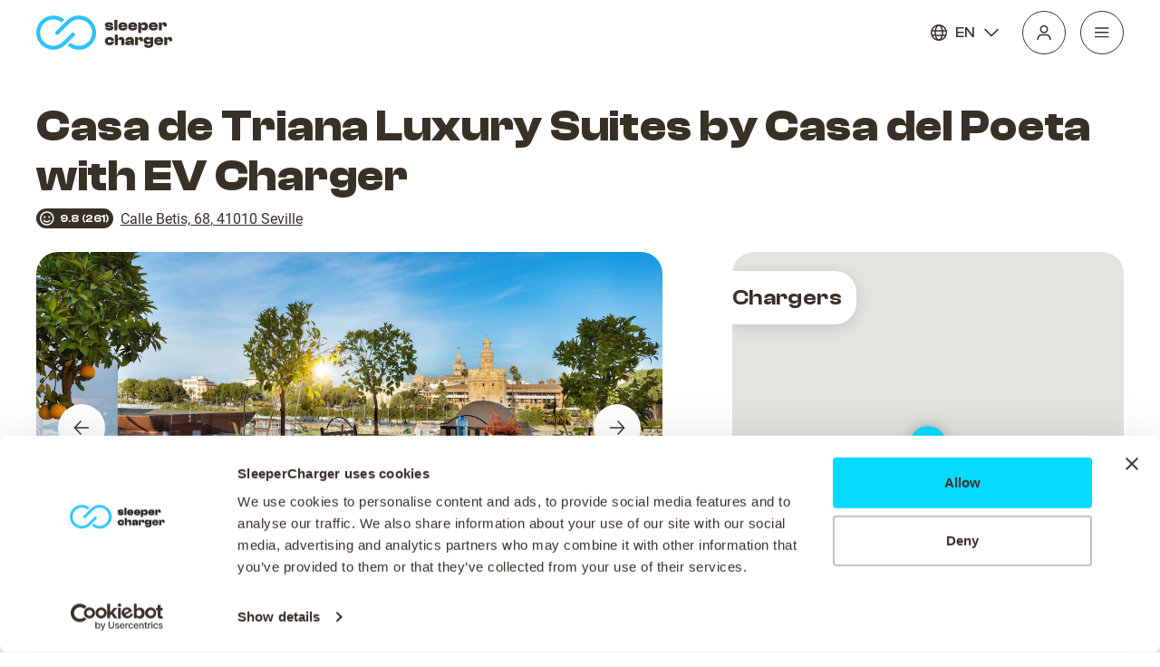

--- FILE ---
content_type: text/html
request_url: https://www.sleepercharger.com/hotel/casa-de-triana-luxury-suites-by-casa-del-poeta-with-ev-charger-seville-spain?sid=6269b0d128d4b3bf8aaab737
body_size: 1229
content:
<!DOCTYPE html><html lang="en"><head><title>Casa de Triana Luxury Suites by Casa del Poeta with EV Charger in Seville, Spain | SleeperCharger</title><meta charset="utf-8"><meta name="viewport" content="width=device-width,initial-scale=1"><meta name="msapplication-TileColor" content="#da532c"><meta name="theme-color" content="#000000"><link rel="icon" href="/favicon.ico"><link rel="apple-touch-icon" sizes="180x180" href="/apple-touch-icon.png"><link rel="icon" type="image/png" sizes="32x32" href="/favicon-32x32.png"><link rel="icon" type="image/png" sizes="16x16" href="/favicon-16x16.png"><link rel="manifest" href="/site.webmanifest"><link rel="mask-icon" href="/safari-pinned-tab.svg" color="#5bbad5"><script>!function(e,t,a,n,g){e[n]=e[n]||[],e[n].push({"gtm.start":(new Date).getTime(),event:"gtm.js"});var m=t.getElementsByTagName(a)[0],r=t.createElement(a);r.async=!0,r.src="https://www.googletagmanager.com/gtm.js?id=GTM-WKSDQQH",m.parentNode.insertBefore(r,m)}(window,document,"script","dataLayer")</script><script defer="defer" src="/static/js/main.3eab413d.js"></script><link href="/static/css/main.65501396.css" rel="stylesheet"><link rel="canonical" href="https://www.sleepercharger.com/hotel/casa-de-triana-luxury-suites-by-casa-del-poeta-with-ev-charger-seville-spain?sid=6269b0d128d4b3bf8aaab737"><meta name="description" content="Casa de Triana Luxury Suites by Casa del Poeta with EV Charger in Seville, Spain | SleeperCharger | Hotel with EV Charger. Book now only at SleeperCharger."><meta property="og:title" content="Casa de Triana Luxury Suites by Casa del Poeta with EV Charger in Seville, Spain | SleeperCharger"><meta property="og:description" content="Located in Seville (Triana), Casa de Triana Luxury Suites by Casa del Poeta is within a 10-minute walk of Torre del Oro Watchtower and Alcázar.  This aparthotel is 0.7 mi (1.2 km) from Seville Cathedral and 0.9 mi (1.5 km) from Maria Luisa Park."><meta property="og:image" content="https://i.travelapi.com/lodging/45000000/44550000/44544400/44544368/w2460h1641x0y0-6b6fe074_z.jpg"><meta property="og:url" content="https://www.sleepercharger.com/hotel/casa-de-triana-luxury-suites-by-casa-del-poeta-with-ev-charger-seville-spain?sid=6269b0d128d4b3bf8aaab737"><meta property="og:type" content="website"><meta property="og:locale" content="en"><meta property="og:site_name" content="SleeperCharger"></head><body><noscript><iframe src="https://www.googletagmanager.com/ns.html?id=GTM-WKSDQQH" height="0" width="0" style="display:none;visibility:hidden"></iframe></noscript><noscript>You need to enable JavaScript to run this app.</noscript><div id="root"><h1 style="color: white">Casa de Triana Luxury Suites by Casa del Poeta with EV Charger in Seville, Spain | SleeperCharger</h1><h2 style="color: white">Located in Seville (Triana), Casa de Triana Luxury Suites by Casa del Poeta is within a 10-minute walk of Torre del Oro Watchtower and Alcázar.  This aparthotel is 0.7 mi (1.2 km) from Seville Cathedral and 0.9 mi (1.5 km) from Maria Luisa Park.</h2></div><div id="modal"></div></body></html>